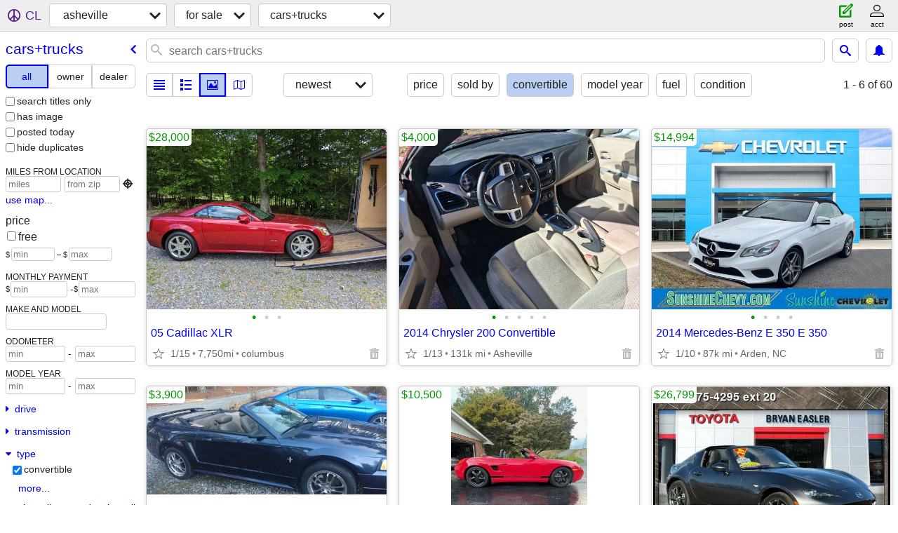

--- FILE ---
content_type: text/html; charset=utf-8
request_url: https://asheville.craigslist.org/search/cta?auto_bodytype=2
body_size: 5642
content:
<!DOCTYPE html>
<html>
<head>
    
	<meta charset="UTF-8">
	<meta http-equiv="X-UA-Compatible" content="IE=Edge">
	<meta name="viewport" content="width=device-width,initial-scale=1">
	<meta property="og:site_name" content="craigslist">
	<meta name="twitter:card" content="preview">
	<meta property="og:title" content="asheville cars &amp; trucks for sale - craigslist">
	<meta name="description" content="asheville cars &amp; trucks for sale - craigslist">
	<meta property="og:description" content="asheville cars &amp; trucks for sale - craigslist">
	<meta property="og:url" content="https://asheville.craigslist.org/search/cta">
	<title>asheville cars &amp; trucks for sale - craigslist</title>
	<link rel="canonical" href="https://asheville.craigslist.org/search/cta">
	<link rel="alternate" href="https://asheville.craigslist.org/search/cta" hreflang="x-default">



    <link rel="icon" href="/favicon.ico" id="favicon" />

<script type="application/ld+json" id="ld_searchpage_data" >
    {"@type":"SearchResultsPage","@context":"https://schema.org","breadcrumb":{"itemListElement":[{"item":"https://asheville.craigslist.org","position":1,"@type":"ListItem","name":"asheville.craigslist.org"},{"name":"for sale","@type":"ListItem","item":"https://asheville.craigslist.org/search/sss","position":2},{"@type":"ListItem","name":"cars+trucks","position":3,"item":"https://asheville.craigslist.org/search/cta"}],"@type":"BreadcrumbList","@context":"https://schema.org"},"description":"Cars & Trucks For Sale in Asheville, NC"}
</script>


<script type="application/ld+json" id="ld_searchpage_results" >
    {"@context":"https://schema.org","@type":"ItemList","itemListElement":[{"position":"0","item":{"@type":"Product","@context":"http://schema.org","image":["https://images.craigslist.org/00y0y_4jiL0u5S1jg_0pN0jq_600x450.jpg","https://images.craigslist.org/00d0d_3oUmD8MRJOK_0pN0jq_600x450.jpg","https://images.craigslist.org/00V0V_9C9czINVwgA_0pN0jq_600x450.jpg"],"name":"05 Cadillac XLR","description":"","offers":{"@type":"Offer","availableAtOrFrom":{"geo":{"@type":"GeoCoordinates","latitude":35.2531981724271,"longitude":-82.1970982428411},"@type":"Place","address":{"addressCountry":"","streetAddress":"","postalCode":"","addressLocality":"Tryon","addressRegion":"NC","@type":"PostalAddress"}},"price":"28000.00","priceCurrency":"USD"}},"@type":"ListItem"},{"@type":"ListItem","item":{"image":["https://images.craigslist.org/00x0x_fjmd6Y5fjR_0CI0t2_600x450.jpg","https://images.craigslist.org/00V0V_6W1H0hakvbN_0CI0t2_600x450.jpg","https://images.craigslist.org/00f0f_h2Gdz8RZ18B_0CI0t2_600x450.jpg","https://images.craigslist.org/00f0f_hbfH4nGQmc0_0CI0t2_600x450.jpg","https://images.craigslist.org/01212_cOGX0tGENAA_0CI0t2_600x450.jpg"],"name":"2014 Chrysler 200 Convertible","@context":"http://schema.org","@type":"Product","offers":{"@type":"Offer","price":"4000.00","availableAtOrFrom":{"geo":{"@type":"GeoCoordinates","latitude":35.5288000391949,"longitude":-82.5230012203563},"@type":"Place","address":{"@type":"PostalAddress","addressRegion":"NC","postalCode":"","addressLocality":"Asheville","addressCountry":"","streetAddress":""}},"priceCurrency":"USD"},"description":""},"position":"1"},{"position":"2","item":{"description":"","offers":{"priceCurrency":"USD","@type":"Offer","availableAtOrFrom":{"address":{"postalCode":"","addressLocality":"Arden","addressRegion":"NC","@type":"PostalAddress","streetAddress":"","addressCountry":""},"geo":{"@type":"GeoCoordinates","longitude":-82.5648225557363,"latitude":35.4812514176951},"@type":"Place"},"price":"14994.00"},"image":["https://images.craigslist.org/00101_bv9nGa9lTx_0ak07K_600x450.jpg","https://images.craigslist.org/00l0l_cDg8auXeIef_0ak07K_600x450.jpg","https://images.craigslist.org/00q0q_eW2LnYsUigN_0ak07K_600x450.jpg","https://images.craigslist.org/00R0R_isf0xqSCdIj_0ak07K_600x450.jpg"],"name":"2014 Mercedes-Benz E 350 E 350","@context":"http://schema.org","@type":"Product"},"@type":"ListItem"},{"item":{"description":"","offers":{"priceCurrency":"USD","availableAtOrFrom":{"@type":"Place","geo":{"@type":"GeoCoordinates","latitude":35.3488448819521,"longitude":-82.4309372159241},"address":{"streetAddress":"","addressCountry":"","addressRegion":"NC","@type":"PostalAddress","addressLocality":"Hendersonville","postalCode":""}},"price":"3900.00","@type":"Offer"},"name":"Ford Mustang convertible","image":["https://images.craigslist.org/00202_kTsAOxQcEQs_0CI0hq_600x450.jpg","https://images.craigslist.org/00w0w_5klJRRJMOIy_0d40t2_600x450.jpg","https://images.craigslist.org/00L0L_lvigLgTlKwj_0CI0hq_600x450.jpg","https://images.craigslist.org/00D0D_aFTvfcpJEbi_0d40t2_600x450.jpg","https://images.craigslist.org/00X0X_8Gfibe3YSPi_0CI0hq_600x450.jpg","https://images.craigslist.org/00G0G_eX6LulmRfBv_0CI0hq_600x450.jpg","https://images.craigslist.org/00H0H_m2ndNTW30l_0CI0hq_600x450.jpg","https://images.craigslist.org/00l0l_47Jezxempfb_0CI0hq_600x450.jpg","https://images.craigslist.org/00f0f_krgrYSdlsk9_0CI0hq_600x450.jpg","https://images.craigslist.org/00p0p_a1JTwuXfyz5_0CI0hq_600x450.jpg","https://images.craigslist.org/01212_8kUthOKEEN8_0pM0bB_600x450.jpg","https://images.craigslist.org/00J0J_eJEtxlVq1jM_0CI0hq_600x450.jpg"],"@context":"http://schema.org","@type":"Product"},"position":"3","@type":"ListItem"},{"position":"4","item":{"description":"","offers":{"priceCurrency":"USD","@type":"Offer","availableAtOrFrom":{"address":{"@type":"PostalAddress","addressRegion":"NC","addressLocality":"Hendersonville","postalCode":"","addressCountry":"","streetAddress":""},"geo":{"@type":"GeoCoordinates","latitude":35.343199528797,"longitude":-82.5565032085514},"@type":"Place"},"price":"10500.00"},"name":"1998 Porsche Boxster","image":["https://images.craigslist.org/00M0M_fC4G1kxpIF4_07K0ak_600x450.jpg","https://images.craigslist.org/00000_bgJ1g16kHOI_07K0ak_600x450.jpg","https://images.craigslist.org/00I0I_eIqN72qa0EH_07K0ak_600x450.jpg","https://images.craigslist.org/00u0u_kofqsmCMf2s_07K0ak_600x450.jpg","https://images.craigslist.org/00o0o_2r1NyjMJtO6_07K0ak_600x450.jpg","https://images.craigslist.org/00I0I_6jdxiy6q5HI_07K0ak_600x450.jpg","https://images.craigslist.org/01515_2R3q2V33Unk_07K0ak_600x450.jpg","https://images.craigslist.org/01010_a9B14Qiofao_07K0ak_600x450.jpg","https://images.craigslist.org/01414_3H8X8XYDTv5_07K0ak_600x450.jpg","https://images.craigslist.org/00j0j_bniqSFiqBOr_07K0ak_600x450.jpg","https://images.craigslist.org/00j0j_hZBXqwxdPqu_07K0ak_600x450.jpg","https://images.craigslist.org/00Z0Z_87ZmwIhpTOU_07K0ak_600x450.jpg","https://images.craigslist.org/00V0V_9VHmg23nYkQ_07K0ak_600x450.jpg","https://images.craigslist.org/00606_lPosoucfOB2_07K0ak_600x450.jpg","https://images.craigslist.org/00F0F_g8DsqJGBXy7_07K0ak_600x450.jpg","https://images.craigslist.org/00G0G_8wRT5IyR8IF_07K0ak_600x450.jpg","https://images.craigslist.org/01212_jUxIH4iFc0Q_07K0ak_600x450.jpg","https://images.craigslist.org/00c0c_henRXaTZQJa_07K0ak_600x450.jpg","https://images.craigslist.org/00E0E_gr9SWf0mhXc_07K0ak_600x450.jpg","https://images.craigslist.org/00p0p_dTkw7neHKG1_07K0ak_600x450.jpg"],"@type":"Product","@context":"http://schema.org"},"@type":"ListItem"},{"@type":"ListItem","item":{"name":"2019 Mazda MX-5 Miata RF Grand Touring","image":["https://images.craigslist.org/00z0z_cFw7U0P2HbO_09Q07v_600x450.jpg","https://images.craigslist.org/00202_8BwWwkdG5tL_0gw0co_600x450.jpg","https://images.craigslist.org/00h0h_cX1llJGVp5L_0gw0co_600x450.jpg","https://images.craigslist.org/00C0C_jdiyAHIDn7K_0gw0co_600x450.jpg","https://images.craigslist.org/00O0O_hwngNyjpDQc_0gw0co_600x450.jpg","https://images.craigslist.org/00j0j_7jZml5PFvwr_0gw0co_600x450.jpg","https://images.craigslist.org/00u0u_fDVEdBpJbrl_0gw0co_600x450.jpg","https://images.craigslist.org/00Q0Q_7NRDr2Lwv5N_0gw0co_600x450.jpg","https://images.craigslist.org/00m0m_cDrFksqJ0gt_0gw0co_600x450.jpg","https://images.craigslist.org/00G0G_daZif8f4LKs_0gw0co_600x450.jpg","https://images.craigslist.org/00f0f_7d5JxWsIdfk_0gw0co_600x450.jpg","https://images.craigslist.org/00j0j_4pXPfz2l7ku_0gw0co_600x450.jpg","https://images.craigslist.org/00I0I_5LQnIzRsbsM_0gw0co_600x450.jpg","https://images.craigslist.org/00x0x_hpV6zAstgP5_0gw0co_600x450.jpg","https://images.craigslist.org/00O0O_lzv1sUHGs0M_0gw0co_600x450.jpg","https://images.craigslist.org/00L0L_hYOn7YO0oSo_0gw0co_600x450.jpg","https://images.craigslist.org/00000_etrz1KFWPjB_0gw0co_600x450.jpg","https://images.craigslist.org/00k0k_bvq5nTJAhis_0gw0co_600x450.jpg","https://images.craigslist.org/00m0m_bbDKw89sTd2_0gw0co_600x450.jpg","https://images.craigslist.org/00p0p_7nwRDJZHoKk_0gw0co_600x450.jpg","https://images.craigslist.org/00Z0Z_4Um29OPeoqZ_0gw0co_600x450.jpg","https://images.craigslist.org/00Y0Y_5HTLqEwJRwr_0gw0co_600x450.jpg","https://images.craigslist.org/00d0d_7JcjmJcWVCi_0gw0co_600x450.jpg","https://images.craigslist.org/00h0h_gTrSjXuyU04_0gw0co_600x450.jpg"],"@context":"http://schema.org","@type":"Product","offers":{"price":"26799.00","availableAtOrFrom":{"address":{"addressCountry":"","streetAddress":"","addressRegion":"NC","@type":"PostalAddress","postalCode":"","addressLocality":"East Flat Rock"},"geo":{"latitude":35.2994662332548,"longitude":-82.4397687873778,"@type":"GeoCoordinates"},"@type":"Place"},"@type":"Offer","priceCurrency":"USD"},"description":""},"position":"5"},{"@type":"ListItem","item":{"description":"","offers":{"price":"22500.00","availableAtOrFrom":{"address":{"addressRegion":"NC","@type":"PostalAddress","postalCode":"","addressLocality":"Fletcher","addressCountry":"","streetAddress":""},"@type":"Place","geo":{"longitude":-82.4966027629049,"latitude":35.4499008860206,"@type":"GeoCoordinates"}},"@type":"Offer","priceCurrency":"USD"},"@type":"Product","@context":"http://schema.org","image":["https://images.craigslist.org/01111_9Yomr1M7Z3t_0gw0co_600x450.jpg","https://images.craigslist.org/00e0e_8J4fkc7Qgzi_0gw0co_600x450.jpg","https://images.craigslist.org/00j0j_hBdd6dnKdJF_0gw0co_600x450.jpg","https://images.craigslist.org/00Q0Q_hp49JyWA3bb_0gw0co_600x450.jpg","https://images.craigslist.org/00t0t_i1DmcdRJptm_0gw0co_600x450.jpg","https://images.craigslist.org/00E0E_9MbGRcAY7OK_0gw0co_600x450.jpg","https://images.craigslist.org/00c0c_aotVhQznDhb_0gw0co_600x450.jpg","https://images.craigslist.org/00b0b_cKmwNgib65V_0gw0co_600x450.jpg","https://images.craigslist.org/01414_g7aGwyixTM7_0gw0co_600x450.jpg","https://images.craigslist.org/00T0T_6GtGE1XUw6m_0gw0co_600x450.jpg","https://images.craigslist.org/00505_9zScuiIa6X_0gw0co_600x450.jpg","https://images.craigslist.org/00U0U_cvN35SBcfW2_0gw0co_600x450.jpg","https://images.craigslist.org/00x0x_5815ZQB3U31_0gw0co_600x450.jpg","https://images.craigslist.org/00808_2iidjEGZsQk_0gw0co_600x450.jpg","https://images.craigslist.org/00c0c_1ww9aYVXYDG_0gw0co_600x450.jpg","https://images.craigslist.org/00F0F_fWMUgvBR2U3_0gw0co_600x450.jpg","https://images.craigslist.org/00U0U_7dLNgPdonCh_0gw0co_600x450.jpg","https://images.craigslist.org/01717_fKWf4YM7dwT_0gw0co_600x450.jpg","https://images.craigslist.org/00U0U_3mbpFed518P_0gw0co_600x450.jpg","https://images.craigslist.org/00s0s_9E9AQaefABI_0gw0co_600x450.jpg","https://images.craigslist.org/00y0y_69FEDGzTa9x_0gw0co_600x450.jpg","https://images.craigslist.org/00r0r_jwG8uE9XxPX_0gw0co_600x450.jpg","https://images.craigslist.org/00303_2T0mJtxhEU_0gw0co_600x450.jpg","https://images.craigslist.org/00D0D_8gpmMKg3PC0_0gw0co_600x450.jpg"],"name":"1983 Mercedes Benz 380sl (Pearl) reduced"},"position":"6"},{"position":"7","item":{"description":"","offers":{"priceCurrency":"USD","price":"7500.00","availableAtOrFrom":{"@type":"Place","geo":{"@type":"GeoCoordinates","longitude":-82.7000978911594,"latitude":35.5376006709276},"address":{"@type":"PostalAddress","addressRegion":"NC","addressLocality":"Candler","postalCode":"","streetAddress":"","addressCountry":""}},"@type":"Offer"},"@context":"http://schema.org","@type":"Product","image":["https://images.craigslist.org/00Z0Z_cjVQo6qFYPh_0CI0t2_600x450.jpg","https://images.craigslist.org/00X0X_p9FLDYCKCg_0CI0t2_600x450.jpg","https://images.craigslist.org/00I0I_5qW4C8J5IWU_0CI0t2_600x450.jpg","https://images.craigslist.org/00000_EfbgnIR1p5_0CI0t2_600x450.jpg","https://images.craigslist.org/00R0R_4nmEah8nYYW_0CI0t2_600x450.jpg","https://images.craigslist.org/00505_kYOXDkXrabf_0CI0t2_600x450.jpg","https://images.craigslist.org/00505_9ZWDbTu7B9b_0CI0t2_600x450.jpg","https://images.craigslist.org/00606_1vKAUUbpisb_0CI0t2_600x450.jpg","https://images.craigslist.org/00o0o_86WuNFwxDxY_0CI0t2_600x450.jpg","https://images.craigslist.org/00S0S_2I7OzKuobJs_0Cr0t2_600x450.jpg","https://images.craigslist.org/00o0o_eXA1VIAomrz_0CI0t2_600x450.jpg","https://images.craigslist.org/01212_bRDaSdimTpY_0CI0t2_600x450.jpg","https://images.craigslist.org/00s0s_a3BQUgbpaeN_0CI0t2_600x450.jpg","https://images.craigslist.org/00I0I_8sg8TJL1zhF_0CI0t2_600x450.jpg","https://images.craigslist.org/00g0g_i7AeotB3YHR_0BF0t2_600x450.jpg","https://images.craigslist.org/00909_5tkRScBPbcr_0CI0t2_600x450.jpg","https://images.craigslist.org/00P0P_iLeA8V8dGy3_0CI0t2_600x450.jpg","https://images.craigslist.org/01717_dOMDjIfxwhp_0CI0t2_600x450.jpg","https://images.craigslist.org/00L0L_g27blsQVoe1_0CI0t2_600x450.jpg","https://images.craigslist.org/00x0x_atjNY12p9aX_0CI0t2_600x450.jpg","https://images.craigslist.org/00D0D_9BQoLcfnM2F_0CI0t2_600x450.jpg","https://images.craigslist.org/00t0t_iHQSnTJKpb3_0n60t2_600x450.jpg"],"name":"2006 Mazda MX-5 Miata 2.0 Grand Touring Convertible [82K Miles]"},"@type":"ListItem"},{"@type":"ListItem","item":{"@type":"Product","@context":"http://schema.org","name":"1989 Corvette Convertible","image":["https://images.craigslist.org/00a0a_5P9hoc9BB2J_0hq0df_600x450.jpg"],"offers":{"@type":"Offer","price":"11900.00","availableAtOrFrom":{"geo":{"longitude":-81.978102314398,"latitude":35.3705989435164,"@type":"GeoCoordinates"},"@type":"Place","address":{"streetAddress":"","addressCountry":"","addressLocality":"Spindale","postalCode":"","@type":"PostalAddress","addressRegion":"NC"}},"priceCurrency":"USD"},"description":""},"position":"8"},{"@type":"ListItem","item":{"@context":"http://schema.org","@type":"Product","image":["https://images.craigslist.org/00y0y_4jiL0u5S1jg_0pN0jq_600x450.jpg","https://images.craigslist.org/00d0d_3oUmD8MRJOK_0pN0jq_600x450.jpg","https://images.craigslist.org/00V0V_9C9czINVwgA_0pN0jq_600x450.jpg"],"name":"05 Cadillac XLR","offers":{"@type":"Offer","availableAtOrFrom":{"@type":"Place","geo":{"@type":"GeoCoordinates","longitude":-82.1970982428411,"latitude":35.2531981724271},"address":{"@type":"PostalAddress","addressRegion":"NC","addressLocality":"Tryon","postalCode":"","streetAddress":"","addressCountry":""}},"price":"28000.00","priceCurrency":"USD"},"description":""},"position":"9"}]}
</script>

    <style>
        body {
            font-family: sans-serif;
        }

        #no-js {
            position: fixed;
            z-index: 100000;
            top: 0;
            bottom: 0;
            left: 0;
            right: 0;
            overflow:auto;
            margin: 0;
            background: transparent;
        }

        #no-js h1 {
            margin: 0;
            padding: .5em;
            color: #00E;
            background-color: #cccccc;
        }

        #no-js  p {
            margin: 1em;
        }

        .no-js header,
        .no-js form,
        .no-js .tsb,
        .unsupported-browser header,
        .unsupported-browser form,
        .unsupported-browser .tsb {
            display: none;
        }

        #curtain {
            display: none;
            position: fixed;
            z-index: 9000;
            top: 0;
            bottom: 0;
            left: 0;
            right: 0;
            margin: 0;
            padding: 0;
            border: 0;
            background: transparent;
        }

        .show-curtain #curtain {
            display: block;
        }

        #curtain .cover,
        #curtain .content {
            position: absolute;
            display: block;
            top: 0;
            bottom: 0;
            left: 0;
            right: 0;
            margin: 0;
            padding: 0;
            border: 0;
        }

        #curtain .cover {
            z-index: 1;
            background-color: white;
        }

        .show-curtain #curtain .cover {
            opacity: 0.7;
        }

        .show-curtain.clear #curtain .cover {
            opacity: 0;
        }

        .show-curtain.opaque #curtain .cover {
            opacity: 1;
        }

        #curtain .content {
            z-index: 2;
            background: transparent;
            color: #00E;

            display: flex;
            flex-direction: column;
            justify-content: center;
            align-items: center;
        }

        .unrecoverable #curtain .content,
        .unsupported-browser #curtain .content {
            display: block;
            align-items: start;
        }

        #curtain h1 {
            margin: 0;
            padding: .5em;
            background-color: #cccccc;
        }

        #curtain  p {
            margin: 1em;
            color: black;
        }

        .pacify #curtain .icom-:after {
            content: "\eb23";
        }

        #curtain .text {
            display: none;
        }

        .loading #curtain .text.loading,
        .reading #curtain .text.reading,
        .writing #curtain .text.writing,
        .saving #curtain .text.saving,
        .searching #curtain .text.searching,
        .unrecoverable #curtain .text.unrecoverable,
        .message #curtain .text.message {
            display: block;
        }

        .unrecoverable #curtain .text.unrecoverable {
        }

        @keyframes rotate {
            from {
                transform: rotate(0deg);
            }
            to {
                transform: rotate(359deg);
            }
        }

        .pacify #curtain .icom- {
            font-size: 3em;
            animation: rotate 2s infinite linear;
        }
    </style>

    <style>
        body {
            margin: 0;
            border: 0;
            padding: 0;
        }

        ol.cl-static-search-results, .cl-static-header {
            display:none;
        }

        .no-js ol.cl-static-search-results, .no-js .cl-static-header {
            display:block;
        }
    </style>


</head>

<body  class="no-js"  >



    <div class="cl-content">
        <main>
        </main>
    </div>

    <div id="curtain">
        <div class="cover"></div>
        <div class="content">
            <div class="icom-"></div>
            <div class="text loading">loading</div>
            <div class="text reading">reading</div>
            <div class="text writing">writing</div>
            <div class="text saving">saving</div>
            <div class="text searching">searching</div>
            <div id="curtainText" class="text message"></div>
            <div class="text unrecoverable">
                 <p><a id="cl-unrecoverable-hard-refresh" href="#" onclick="location.reload(true);">refresh the page.</a></p>
             </div>
         </div>
    </div>



    <script>
        (function() {
            try {
                window.onpageshow = function(event) {
                    if (event.persisted && cl.upTime()>1000 && /iPhone/.test(navigator.userAgent)) {
                        window.location.reload();
                    }
                };

                window.addEventListener('DOMContentLoaded', function() {
                    document.body.classList.remove('no-js');
                });
                document.body.classList.remove('no-js');
            } catch(e) {
                console.log(e);
            }
        })();
    </script>

    
     
     <script src="https://www.craigslist.org/static/www/d58afecda5261cb9fcb91b2d144412254d004485.js" crossorigin="anonymous"></script>
     <script>
         window.cl.init(
             'https://www.craigslist.org/static/www/',
             '',
             'www',
             'search',
             {
'defaultLocale': "en_US",
'initialCategoryAbbr': "cta",
'location': {"lat":35.601,"lon":-82.555,"radius":1,"areaId":171,"country":"US","url":"asheville.craigslist.org","city":"Asheville","postal":"28815","region":"NC"},
'seoLinks': 0
},
             0
         );
     </script>
     

    
    <iframe id="cl-local-storage" src="https://www.craigslist.org/static/www/localStorage-092e9f9e2f09450529e744902aa7cdb3a5cc868d.html" style="display:none;"></iframe>
    


    <script>
        window.cl.specialCurtainMessages = {
            unsupportedBrowser: [
                "We've detected you are using a browser that is missing critical features.",
                "Please visit craigslist from a modern browser."
            ],
            unrecoverableError: [
                "There was an error loading the page."
            ]
        };
    </script>
    <div class="cl-static-header">
        <a href="/">craigslist</a>
            <h1>Cars &amp; Trucks For Sale in Asheville, NC</h1>
    </div>

    <ol class="cl-static-search-results">
        <li class="cl-static-hub-links">
            <div>see also</div>
                <p>
                    <a href="https://asheville.craigslist.org/search/suvs">
                        SUVs for sale
                    </a>
                </p>
                <p>
                    <a href="https://asheville.craigslist.org/search/classic-cars">
                        classic cars for sale
                    </a>
                </p>
                <p>
                    <a href="https://asheville.craigslist.org/search/electric-cars">
                        electric cars for sale
                    </a>
                </p>
                <p>
                    <a href="https://asheville.craigslist.org/search/pickups-trucks">
                        pickups and trucks for sale
                    </a>
                </p>
        </li>
        <li class="cl-static-search-result" title="05 Cadillac XLR">
            <a href="https://asheville.craigslist.org/cto/d/tryon-05-cadillac-xlr/7908778261.html">
                <div class="title">05 Cadillac XLR</div>

                <div class="details">
                    <div class="price">$28,000</div>
                    <div class="location">
                        columbus
                    </div>
                </div>
            </a>
        </li>
        <li class="cl-static-search-result" title="2014 Chrysler 200 Convertible">
            <a href="https://asheville.craigslist.org/cto/d/asheville-2014-chrysler-200-convertible/7908456946.html">
                <div class="title">2014 Chrysler 200 Convertible</div>

                <div class="details">
                    <div class="price">$4,000</div>
                    <div class="location">
                        Asheville
                    </div>
                </div>
            </a>
        </li>
        <li class="cl-static-search-result" title="2014 Mercedes-Benz E 350 E 350">
            <a href="https://asheville.craigslist.org/ctd/d/arden-2014-mercedes-benz-350-350/7907719386.html">
                <div class="title">2014 Mercedes-Benz E 350 E 350</div>

                <div class="details">
                    <div class="price">$14,994</div>
                    <div class="location">
                        Arden, NC
                    </div>
                </div>
            </a>
        </li>
        <li class="cl-static-search-result" title="Ford Mustang convertible">
            <a href="https://asheville.craigslist.org/cto/d/hendersonville-ford-mustang-convertible/7907222003.html">
                <div class="title">Ford Mustang convertible</div>

                <div class="details">
                    <div class="price">$3,900</div>
                    <div class="location">
                        Hendersonville
                    </div>
                </div>
            </a>
        </li>
        <li class="cl-static-search-result" title="1998 Porsche Boxster">
            <a href="https://asheville.craigslist.org/cto/d/hendersonville-1998-porsche-boxster/7906561629.html">
                <div class="title">1998 Porsche Boxster</div>

                <div class="details">
                    <div class="price">$10,500</div>
                    <div class="location">
                        Horse Shoe
                    </div>
                </div>
            </a>
        </li>
        <li class="cl-static-search-result" title="2019 Mazda MX-5 Miata RF Grand Touring">
            <a href="https://asheville.craigslist.org/ctd/d/east-flat-rock-2019-mazda-mx-miata-rf/7906218585.html">
                <div class="title">2019 Mazda MX-5 Miata RF Grand Touring</div>

                <div class="details">
                    <div class="price">$26,799</div>
                    <div class="location">
                        Hendersonville, NC
                    </div>
                </div>
            </a>
        </li>
        <li class="cl-static-search-result" title="1983 Mercedes Benz 380sl (Pearl) reduced">
            <a href="https://asheville.craigslist.org/cto/d/fletcher-1983-mercedes-benz-380sl-pearl/7905855631.html">
                <div class="title">1983 Mercedes Benz 380sl (Pearl) reduced</div>

                <div class="details">
                    <div class="price">$22,500</div>
                    <div class="location">
                        Fletcher
                    </div>
                </div>
            </a>
        </li>
        <li class="cl-static-search-result" title="2006 Mazda MX-5 Miata 2.0 Grand Touring Convertible [82K Miles]">
            <a href="https://asheville.craigslist.org/cto/d/candler-2006-mazda-mx-miata-20-grand/7905823801.html">
                <div class="title">2006 Mazda MX-5 Miata 2.0 Grand Touring Convertible [82K Miles]</div>

                <div class="details">
                    <div class="price">$7,500</div>
                    <div class="location">
                        Candler, NC
                    </div>
                </div>
            </a>
        </li>
        <li class="cl-static-search-result" title="1989 Corvette Convertible">
            <a href="https://asheville.craigslist.org/cto/d/spindale-1989-corvette-convertible/7904857177.html">
                <div class="title">1989 Corvette Convertible</div>

                <div class="details">
                    <div class="price">$11,900</div>
                </div>
            </a>
        </li>
        <li class="cl-static-search-result" title="05 Cadillac XLR">
            <a href="https://asheville.craigslist.org/cto/d/tryon-05-cadillac-xlr/7903985341.html">
                <div class="title">05 Cadillac XLR</div>

                <div class="details">
                    <div class="price">$28,000</div>
                    <div class="location">
                        columbus
                    </div>
                </div>
            </a>
        </li>
    </ol>
</body>
</html>


--- FILE ---
content_type: text/json; charset=UTF-8
request_url: https://asheville.craigslist.org/search/field/price?cl_url=https%3A%2F%2Fasheville.craigslist.org%2Fsearch%2Fcta%3Fauto_bodytype%3D2
body_size: 93
content:
{"data":{"error":"","values":[3900,4000,7500,10500,11900,14994,22500,26799,28000,28000]}}